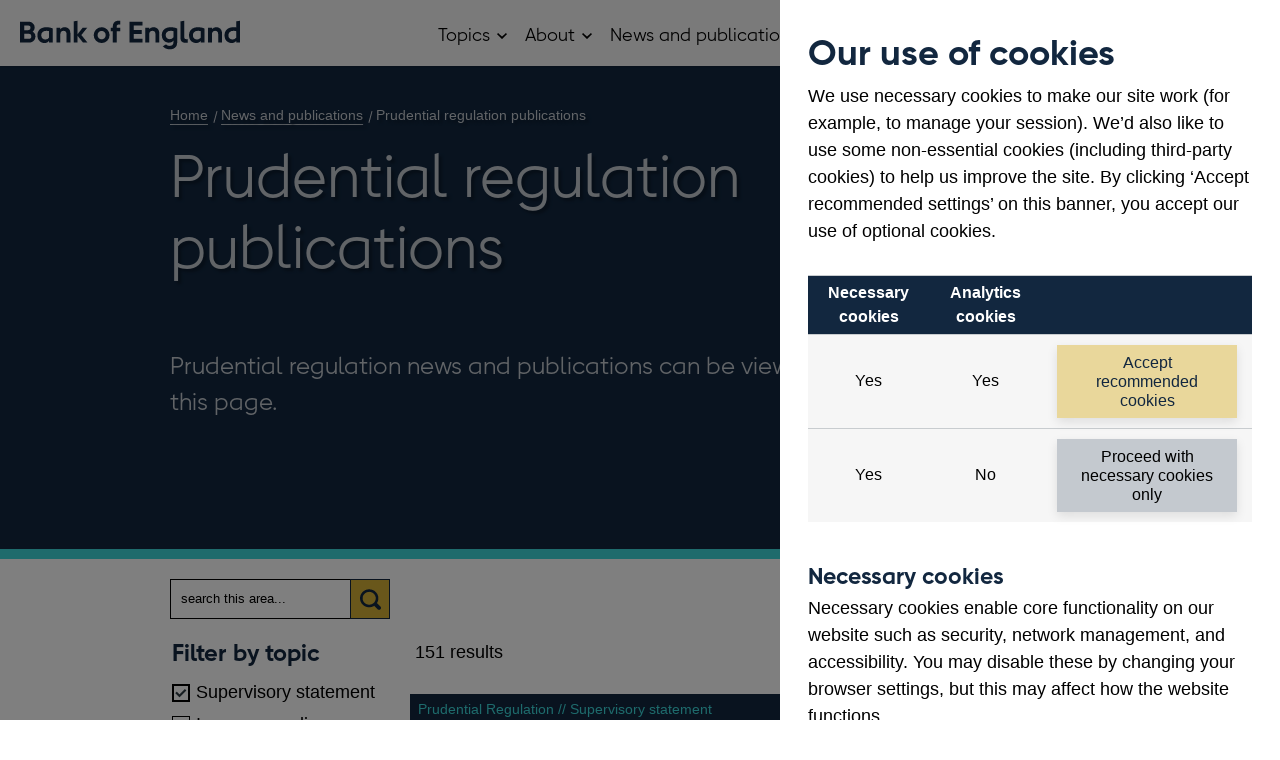

--- FILE ---
content_type: image/svg+xml
request_url: https://www.bankofengland.co.uk/assets/img/icon-check.svg
body_size: 285
content:
<?xml version="1.0" encoding="UTF-8" standalone="no"?>
<svg width="12px" height="10px" viewBox="0 0 12 10" version="1.1" xmlns="http://www.w3.org/2000/svg" xmlns:xlink="http://www.w3.org/1999/xlink">
    <!-- Generator: Sketch 42 (36781) - http://www.bohemiancoding.com/sketch -->
    <title>Group</title>
    <desc>Created with Sketch.</desc>
    <defs></defs>
    <g id="Symbols" stroke="none" stroke-width="1" fill="none" fill-rule="evenodd">
        <g id="Tick-Box-Active" transform="translate(-4.000000, -13.000000)" fill="#2D3B42">
            <g id="noun_675774" transform="translate(4.000000, 13.000000)">
                <g id="Group">
                    <polygon id="Shape" points="11.3846154 2.51282051 9.87179487 0.974358974 4.48717949 6.35897436 1.71794872 3.56410256 0.179487179 5.1025641 4.48717949 9.41025641"></polygon>
                </g>
            </g>
        </g>
    </g>
</svg>

--- FILE ---
content_type: image/svg+xml
request_url: https://www.bankofengland.co.uk/assets/img/loader.svg
body_size: 291
content:
<?xml version="1.0" encoding="UTF-8" standalone="no"?><svg xmlns:svg="http://www.w3.org/2000/svg" xmlns="http://www.w3.org/2000/svg" xmlns:xlink="http://www.w3.org/1999/xlink" version="1.0" width="64px" height="64px" viewBox="0 0 128 128" xml:space="preserve"><rect x="0" y="0" width="100%" height="100%" fill="#ffffff" /><g><path d="M59.6 0h8v40h-8V0z" fill="#12273f" fill-opacity="1"/><path d="M59.6 0h8v40h-8V0z" fill="#cccccc" fill-opacity="0.2" transform="rotate(30 64 64)"/><path d="M59.6 0h8v40h-8V0z" fill="#cccccc" fill-opacity="0.2" transform="rotate(60 64 64)"/><path d="M59.6 0h8v40h-8V0z" fill="#cccccc" fill-opacity="0.2" transform="rotate(90 64 64)"/><path d="M59.6 0h8v40h-8V0z" fill="#cccccc" fill-opacity="0.2" transform="rotate(120 64 64)"/><path d="M59.6 0h8v40h-8V0z" fill="#b2b2b2" fill-opacity="0.3" transform="rotate(150 64 64)"/><path d="M59.6 0h8v40h-8V0z" fill="#999999" fill-opacity="0.4" transform="rotate(180 64 64)"/><path d="M59.6 0h8v40h-8V0z" fill="#7f7f7f" fill-opacity="0.5" transform="rotate(210 64 64)"/><path d="M59.6 0h8v40h-8V0z" fill="#666666" fill-opacity="0.6" transform="rotate(240 64 64)"/><path d="M59.6 0h8v40h-8V0z" fill="#4c4c4c" fill-opacity="0.7" transform="rotate(270 64 64)"/><path d="M59.6 0h8v40h-8V0z" fill="#333333" fill-opacity="0.8" transform="rotate(300 64 64)"/><path d="M59.6 0h8v40h-8V0z" fill="#191919" fill-opacity="0.9" transform="rotate(330 64 64)"/><animateTransform attributeName="transform" type="rotate" values="0 64 64;30 64 64;60 64 64;90 64 64;120 64 64;150 64 64;180 64 64;210 64 64;240 64 64;270 64 64;300 64 64;330 64 64" calcMode="discrete" dur="1200ms" repeatCount="indefinite"></animateTransform></g></svg>